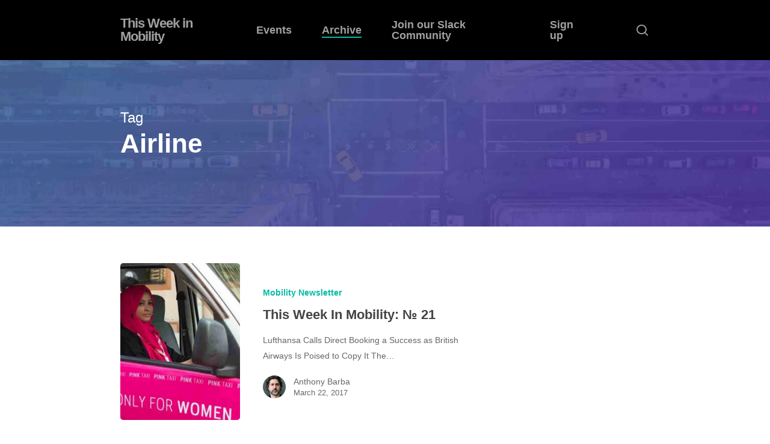

--- FILE ---
content_type: text/css
request_url: https://thisweekinmobility.com/wp-content/litespeed/ucss/e8595b886d508802b41a3e43e69f0865.css?ver=6da20
body_size: 8493
content:
@keyframes crossLeftClose{to{transform:translateY(22px) translateX(22px) rotate(-45deg)}}@keyframes crossRightClose{to{transform:translateY(22px) translateX(-22px) rotate(45deg)}}ul{box-sizing:border-box}:root{--wp-block-synced-color:#7a00df;--wp-block-synced-color--rgb:122,0,223;--wp-bound-block-color:var(--wp-block-synced-color);--wp-editor-canvas-background:#ddd;--wp-admin-theme-color:#007cba;--wp-admin-theme-color--rgb:0,124,186;--wp-admin-theme-color-darker-10:#006ba1;--wp-admin-theme-color-darker-10--rgb:0,107,160.5;--wp-admin-theme-color-darker-20:#005a87;--wp-admin-theme-color-darker-20--rgb:0,90,135;--wp-admin-border-width-focus:2px}@media (min-resolution:192dpi){:root{--wp-admin-border-width-focus:1.5px}}:root{--wp--preset--font-size--normal:16px;--wp--preset--font-size--huge:42px}.screen-reader-text{border:0;clip-path:inset(50%);height:1px;margin:-1px;overflow:hidden;padding:0;position:absolute;width:1px;word-wrap:normal!important}.screen-reader-text:focus{background-color:#ddd;clip-path:none;color:#444;display:block;font-size:1em;height:auto;left:5px;line-height:normal;padding:15px 23px 14px;text-decoration:none;top:5px;width:auto;z-index:100000}@font-face{font-display:swap;font-family:"FontAwesome";src:url(/wp-content/themes/salient/css/fonts/fontawesome-webfont.eot?v=4.2);src:url(/wp-content/themes/salient/css/fonts/fontawesome-webfont.eot?#iefix&v=4.2)format("embedded-opentype"),url(/wp-content/themes/salient/css/fonts/fontawesome-webfont.svg#fontawesomeregular?v=4.2)format("svg"),url(/wp-content/themes/salient/css/fonts/fontawesome-webfont.woff?v=4.2)format("woff"),url(/wp-content/themes/salient/css/fonts/fontawesome-webfont.ttf?v=4.2)format("truetype");font-weight:400;font-display:block;font-style:normal}[class*=" icon-"],i[class*=fa-]{font-family:FontAwesome;font-weight:400;font-style:normal;text-decoration:inherit;-webkit-font-smoothing:antialiased;*margin-right:.3em}[class*=" icon-"]:before,[class^=icon-]:before{text-decoration:inherit;speak:none}[class*=" icon-"],[class^=icon-]{display:inline;width:auto;height:auto;line-height:normal;vertical-align:baseline;background-image:none;background-position:0 0;background-repeat:repeat;margin-top:0}.fa{display:inline-block;font:14px/1 FontAwesome;font-size:inherit;text-rendering:auto;-webkit-font-smoothing:antialiased;-moz-osx-font-smoothing:grayscale}.fa-angle-up:before{content:""}.col{display:block;width:100%}@media (min-width:691px){.col{margin-right:2%}}.col:last-child{margin-right:0}.col.col_last{margin-right:0}a,article,body,div,form,header,html,i,img,li,nav,p,span{margin:0;padding:0;border:0;font:inherit;vertical-align:baseline}h1,h3,ul{padding:0;border:0;font:inherit;vertical-align:baseline}body,html{max-width:100%}html{overflow-y:scroll;overflow-x:hidden}body{overflow:hidden;background:#fff;color:#676767;position:relative;font-size:14px;-webkit-font-smoothing:antialiased;font-family:"Open Sans",Helvetica,sans-serif;line-height:26px}ul{list-style:none;margin:0 0 30px 30px}input[type=text]::-ms-clear{display:none}article,header,nav{display:block}*{-webkit-box-sizing:border-box;-moz-box-sizing:border-box;box-sizing:border-box}:root{--scroll-bar-w:-2px}.container,.row{position:relative}.container{margin:0 auto;max-width:880px}.row{padding-bottom:24px}.main-content>.row,header .row{margin-left:0;margin-right:0}.col:after,.row:after{content:"";display:block;height:0;clear:both;visibility:hidden}@media (min-width:691px){.span_3{width:23.5%}.span_5{width:40.5%}.span_6{width:49%}.span_7{width:57.5%}.span_9{width:74.5%}.span_12{width:100%}}body:not(.nectar-no-flex-height){display:flex;flex-direction:column;min-height:100vh}body:not(.nectar-no-flex-height) #ajax-content-wrap,body:not(.nectar-no-flex-height) .ocm-effect-wrap,body:not(.nectar-no-flex-height) .ocm-effect-wrap-inner{display:flex;flex-direction:column;flex-grow:1}body:not(.nectar-no-flex-height) .container-wrap{flex-grow:1}p{-webkit-font-smoothing:antialiased;padding-bottom:1.5em}.nectar-skip-to-content:not(:focus),.screen-reader-text{border:0;clip:rect(1px,1px,1px,1px);clip-path:inset(50%);height:1px;margin:-1px;overflow:hidden;padding:0;position:absolute!important;width:1px;word-wrap:normal!important}@media only screen and (min-width:1000px){.nectar-mobile-only{display:none}}@media only screen and (max-width:999px){.nectar-mobile-only.mobile-header{display:inline-block}}.nectar-mobile-only.mobile-header .inner{display:flex}#header-outer .screen-reader-text{height:1px}.container-wrap{position:relative;z-index:10;margin-top:0;padding-top:40px;padding-bottom:40px}.subheader{color:#6f6f6f;margin-bottom:15px}a{color:#3555ff;text-decoration:none;transition:color .3s}a:hover{color:inherit}h1,h3{font-size:54px;line-height:62px;margin:0 0 7px;color:#444;letter-spacing:0;-webkit-font-smoothing:antialiased;font-weight:600}h3{font-size:22px;line-height:34px}.container .row:last-child,.row .col p:last-child{padding-bottom:0}ul li{list-style:disc;list-style-position:outside}#footer-outer ul,#header-outer nav>ul,#slide-out-widget-area ul{margin:0}#header-outer ul li,#slide-out-widget-area ul li{list-style:none}.main-content img,.row .col img{max-width:100%;height:auto}.row .col h3{margin-bottom:8px}.row .col img{margin-bottom:15px}body[data-bg-header=true] .container-wrap{padding-bottom:40px;margin-top:0!important;padding-top:0!important}#header-outer{width:100%;top:0;left:0;position:fixed;padding:28px 0 0;z-index:9999;overflow:visible}#top #logo{width:auto;max-width:none;line-height:22px;font-size:22px;letter-spacing:-1px;font-weight:600;align-self:center}#top #logo:focus,#top #logo:hover{color:#000}#top{position:relative;z-index:9998;width:100%}#top .container .row{padding-bottom:0}#top nav>ul{overflow:visible;transition:padding .8s ease,margin .25s ease;min-height:1px;line-height:1px}body:not(.ascend) #top nav>.buttons{margin-left:15px}#top nav>.buttons{transition:padding .8s ease}#header-outer #top nav>.buttons{right:0;height:100%;overflow:hidden}#top nav ul li{float:right}#top nav>ul>li{float:left}#top nav>ul>li>a{padding:0 10px;display:block;color:#676767;transition:color .2s ease}#header-outer:not([data-format=centered-menu-under-logo]):not([data-format=centered-menu-bottom-bar]) #top nav>ul>li[class*=button_]>a:before{-webkit-transform:translateY(-50%);transform:translateY(-50%);top:50%}#top nav>ul>li[class*=button_bordered]>a:before{border:2px solid #fff;display:block;position:absolute;left:0;padding-bottom:10px;-webkit-transform:translateY(-7px);transform:translateY(-7px);width:100%;content:" ";z-index:-1;box-sizing:border-box;transition:border-color .2s ease;border-color:rgb(0 0 0/.4);height:40px}#header-outer[data-lhe=animated_underline] #top nav>ul>li[class*=button_bordered]>a,#top nav>ul>li[class*=button_bordered]>a{padding-left:20px;padding-right:20px}#header-outer[data-lhe=animated_underline] #top nav>ul>li>a{padding-left:0;padding-right:0}.sf-menu{float:left}.sf-menu:not(.buttons) a:focus{outline:0}.sf-menu,.sf-menu *{list-style:none outside none;margin:0;padding:0;z-index:10}.sf-menu{line-height:1}.sf-menu .menu-item a{outline:0}.sf-menu li{float:left;outline:0;line-height:0;font-size:12px}.col,.sf-menu a,.sf-menu li{position:relative}.sf-menu a{display:block;text-decoration:none}#top .span_9{position:static}@media only screen and (min-width:1000px){#header-outer:not([data-format=left-header]){padding-top:0}#header-outer:not([data-format=left-header]) #top>.container>.row,#header-outer:not([data-format=left-header]) #top>.container>.row nav,#header-outer:not([data-format=left-header]) #top>.container>.row nav>ul,#header-outer:not([data-format=left-header]) #top>.container>.row nav>ul>li{display:-webkit-flex;display:-ms-flexbox;display:flex}#header-outer:not([data-format=left-header]) #top .span_3,#header-outer:not([data-format=left-header]) #top .span_9{display:-webkit-flex;display:-ms-flexbox;display:flex;float:none;width:auto}#header-outer[data-format=default] #top .span_9{margin-left:auto}#header-outer:not([data-format=left-header]) #top nav>.buttons{overflow:visible;height:auto}#header-outer:not([data-format=left-header]) #top nav>ul>li{-webkit-align-items:center;align-items:center}#header-outer:not([data-format=left-header]) #top nav>ul{float:none;display:inline-block;vertical-align:middle}}@media only screen and (max-width:999px){#top .col.span_9{text-align:right;line-height:0}#header-outer .mobile-search .icon-salient-search,#top .span_9>.slide-out-widget-area-toggle>div{position:relative;display:block;top:50%;font-size:18px;-webkit-transform:translateY(-50%);transform:translateY(-50%);background-color:#fff0}#top .mobile-search,#top .span_9>.slide-out-widget-area-toggle{position:relative;width:auto;top:auto;right:auto;margin-bottom:0;margin-top:0;display:inline-block;vertical-align:middle;line-height:0;height:100%;-webkit-transform:none;transform:none}body[data-slide-out-widget-area-style=slide-out-from-right] .slide_out_area_close:before,body[data-slide-out-widget-area-style=slide-out-from-right].material a.slide_out_area_close:before{background-color:rgb(0 0 0/.06)}#top .mobile-search{padding:0 10px}#top .span_9>.slide-out-widget-area-toggle{padding:0 0 0 10px}}#top nav .buttons li{line-height:12px;position:relative}#top nav ul #search-btn a{padding:0;width:24px;text-align:center;display:block;background-position:right top;background-repeat:no-repeat;box-sizing:content-box}#top nav ul #search-btn a span{top:0;background-color:#fff0;font-size:18px;color:rgb(0 0 0/.48)}#top .mobile-search{text-align:right}#top .mobile-search,#top .span_9>.slide-out-widget-area-toggle{display:none;z-index:10000}.mobile-search .icon-salient-search{background-color:#fff0;color:#a9a9a9;line-height:34px;font-size:18px;width:18px;transition:color .3s ease;-webkit-transition:color .3s ease}.material .mobile-search .icon-salient-search{color:#a9a9a9}#header-outer .row .col.span_3,#header-outer .row .col.span_9{width:auto}#footer-outer #copyright .col ul,#header-outer .row .col.span_9{float:right}#page-header-bg .container{z-index:100}.col{float:left}i[class*=fa-]{display:inline-block;word-spacing:1px;position:relative;text-align:center;top:-2px;vertical-align:middle;max-width:100%}body[data-bg-header=true].archive .container-wrap{padding-top:4.1em!important}#page-header-bg,#page-header-wrap{height:60px;overflow:hidden;position:relative;-webkit-font-smoothing:antialiased}body.material #page-header-wrap{margin-top:0}#page-header-bg{width:100%;color:#fff;display:block!important;z-index:2}.page-header-bg-image{position:absolute;width:100%;height:100%;top:0;left:0;z-index:9;background-repeat:no-repeat;background-position:top center;background-size:cover}#page-header-bg[data-bg-pos=center] .page-header-bg-image{background-position:center center}#page-header-bg[data-alignment-v=middle] .container,#page-header-bg[data-alignment-v=middle] .row{height:100%}#page-header-bg .span_6{width:100%}.archive .page-header-bg-image:after{background-color:rgb(25 25 25/.35);position:absolute;top:0;left:0;height:100%;width:100%;content:" ";z-index:1;display:block}#page-header-bg .row{z-index:100;position:relative}body #page-header-bg .row,html:not(.js) #page-header-bg .row{visibility:visible}#page-header-bg h1{font-weight:600;font-size:44px;line-height:54px;margin-bottom:8px;display:block;color:#fff;z-index:101}#page-header-bg span,body #footer-outer #copyright p,body[data-header-color=dark] #header-outer #search-outer #search #close a span{color:#fff}#page-header-bg .subheader{font-size:28px;line-height:1.3;color:#fff!important;font-weight:300}#page-header-bg .span_6{top:50%;transform:translateY(-50%)}.post-area.featured_img_left .post .post-content{padding-left:0!important}.posts-container article .inner-wrap.animated{opacity:0;transition:opacity .5s ease-out}.post-area:not(.masonry) .posts-container[data-load-animation=none] article .inner-wrap.animated{opacity:1}.posts-container article .inner-wrap{height:100%}.post-area{padding-right:30px;margin-top:4px}.post-header{margin-bottom:12px;color:#888}.post .post-header a,.post-area.featured_img_left .article-content-wrap .post-content-wrap .post-header,.post-area.featured_img_left .grav-wrap a{color:inherit}.post .post-content{position:relative;min-height:98px}.post-content{padding-left:95px}.post h3.title{margin-bottom:4px}#slide-out-widget-area,#slide-out-widget-area .inner .off-canvas-menu-container.mobile-only .menu.secondary-header-items{display:none}#slide-out-widget-area.slide-out-from-right{position:fixed;transform:translate(301px,0);-webkit-transform:translate(301px,0);top:0;right:0;width:300px;height:100%;padding:33px}#slide-out-widget-area-bg{-webkit-backface-visibility:hidden;background-color:rgb(0 0 0/.8);position:fixed;height:1px;width:1px;opacity:0;left:0;top:0;z-index:9996}body .lines-button{line-height:0;font-size:0}.lines-button{transition:.3s;cursor:pointer;top:9px;position:relative;user-select:none;display:block}.lines-button:hover{opacity:1}.lines{background-color:#ecf0f1;position:relative}.lines,.lines:after{width:1.4rem}.lines,.lines:after,.lines:before{display:block;height:3px;transition:.3s}.lines:after,.lines:before{background:#ecf0f1;position:absolute;left:0;content:"";transform-origin:.142rem center}@media only screen and (min-width:1000px){.slide-out-widget-area-toggle a{transform:translateZ(0)}}.slide-out-widget-area-toggle .lines-button:after{background-color:rgb(0 0 0/.4);display:inline-block;width:1.4rem;height:2px;transition:transform .45s ease,opacity .2s ease,background-color .2s ease;position:absolute;left:0;top:0;content:"";transform:scale(1,1)}.slide-out-widget-area-toggle.mobile-icon .lines-button.x2 .lines:after,.slide-out-widget-area-toggle.mobile-icon .lines-button.x2 .lines:before,.slide-out-widget-area-toggle.mobile-icon .lines-button:after{background-color:#999}body #header-outer .lines-button{top:9px}.slide-out-widget-area-toggle.mobile-icon .lines-button:after{top:0!important;height:2px!important;width:22px!important}.slide-out-widget-area-toggle.mobile-icon .lines{background-color:#fff0}.slide-out-widget-area-toggle.mobile-icon .lines:after,.slide-out-widget-area-toggle.mobile-icon .lines:before{height:2px!important;width:22px!important}.slide-out-widget-area-toggle a>span{transition:transform .33s .3s ease-in;transform-origin:center;display:block;height:21px}.slide-out-widget-area-toggle.mobile-icon a>span{height:20px}input[type=text]{padding:10px;width:100%;font-size:14px;font-family:inherit;line-height:24px;color:#555;background-color:#f1f1f1;transition:all .2s ease}input:focus{outline:0}button[type=submit]{background-color:#333;padding:7px 11px;border:0;color:#fff;cursor:pointer;transition:all .45s cubic-bezier(.25,1,.33,1);width:auto;font-family:"Open Sans";font-weight:600;font-size:14px;border-radius:2px}body[data-header-color=dark] #header-space,button[type=submit]:hover{background-color:#000}@font-face{font-display:swap;font-family:icomoon;src:url(/wp-content/themes/salient/css/fonts/icomoon.eot?v=1.6);src:url(/wp-content/themes/salient/css/fonts/icomoon.eot?#iefix&v=1.6)format("embedded-opentype"),url(/wp-content/themes/salient/css/fonts/icomoon.woff?v=1.6)format("woff"),url(/wp-content/themes/salient/css/fonts/icomoon.ttf?v=1.6)format("truetype"),url(/wp-content/themes/salient/css/fonts/icomoon.svg#icomoon?v=1.6)format("svg");font-weight:400;font-display:block;font-style:normal}.fa.fa-angle-up,.icon-salient-search{font-family:icomoon!important;speak:none;font-style:normal;font-weight:400;font-variant:normal;text-transform:none;line-height:1;-webkit-font-smoothing:antialiased}body .fa.fa-angle-up:before{content:""}body .lines,body .lines:after,body .lines:before{height:2px}.icon-salient-search:before{content:""}.post-area.featured_img_left .post-featured-img-wrap{background-color:rgb(0 0 0/.25)}.post-area.featured_img_left article .grav-wrap img{border-radius:50%;width:38px;height:38px;margin-bottom:0;margin-right:13px;vertical-align:middle;display:inline-block;transition:all .4s cubic-bezier(.2,1,.2,1)}.post-area.featured_img_left article .grav-wrap .text a{display:block;font-size:14px;line-height:20px}.post-area.featured_img_left article .meta-category a{font-size:14px;line-height:19px;position:relative;display:inline-block;font-weight:600;margin:0 10px 10px 0}.post-area.featured_img_left .meta-category a:before{width:100%;position:absolute;bottom:-3px;left:0;content:"";-webkit-transform:scaleX(0);transform:scaleX(0);-webkit-transform-origin:left;transform-origin:left;-webkit-transition:transform .3s cubic-bezier(.25,0,.4,1);transition:transform .3s cubic-bezier(.25,0,.4,1)}.post-area.featured_img_left .meta-category a:focus:before,.post-area.featured_img_left .meta-category a:hover:before{-webkit-transform:scaleX(1);transform:scaleX(1)}.post-area.featured_img_left article .grav-wrap .text span{font-size:13px;line-height:18px}.post-area.featured_img_left article .grav-wrap .text{vertical-align:middle;display:inline-block;line-height:0}.post-area.featured_img_left .grav-wrap a:hover img{box-shadow:0 7px 20px rgb(0 0 0/.19)}.post-area.featured_img_left h3 a,.post-area.featured_img_left h3 a:hover{color:inherit!important}.post-area.featured_img_left .post-content-wrap .grav-wrap,.post-area.featured_img_left .post-content-wrap .meta-category{z-index:150;position:relative}.post-area.featured_img_left article{margin-bottom:6%}.post-area.featured_img_left .article-content-wrap .post-featured-img-wrap{width:33%;position:relative;border-radius:5px}.post-area.featured_img_left .article-content-wrap .post-featured-img-wrap:before{transition:opacity .7s cubic-bezier(.2,1,.22,1);-webkit-transition:opacity .7s cubic-bezier(.2,1,.22,1);display:block;position:absolute;left:0;top:0;width:100%;height:100%;content:"";opacity:0;transform:scale(.96);box-shadow:0 30px 60px rgb(0 0 0/.17);border-radius:5px}.post-area.featured_img_left .article-content-wrap .post-featured-img{border-radius:5px;overflow:hidden}.post-area.featured_img_left article .article-content-wrap .post-featured-img-wrap{transition:transform .7s cubic-bezier(.2,1,.22,1);-webkit-transition:transform .7s cubic-bezier(.2,1,.22,1)}.post-area.featured_img_left .article-content-wrap .post-featured-img-wrap a,.post-area.featured_img_left .article-content-wrap .post-featured-img-wrap a span,.post-area.featured_img_left .article-content-wrap .post-featured-img-wrap a span img,.post-area.featured_img_left .entire-meta-link{display:block;width:100%;height:100%;position:absolute;left:0;top:0}.post-area.featured_img_left .article-content-wrap .post-featured-img-wrap a span img{object-fit:cover}.post-area.featured_img_left .article-content-wrap .post-content-wrap{width:66.6%;position:relative;border-radius:0 5px 5px 0;overflow:hidden;padding:6%0 6% 6%}.post-area.featured_img_left .post:hover .post-featured-img-wrap:before{opacity:1}.post-area.featured_img_left article:hover .article-content-wrap .post-featured-img-wrap{-webkit-transform:translateY(-4px);transform:translateY(-4px)}.post-area.featured_img_left .post-content-wrap .grav-wrap{margin-top:20px}.post-area.featured_img_left .article-content-wrap .post-featured-img{background-size:cover;background-position:center}.post-area.featured_img_left .post .post-featured-img{margin-bottom:0;backface-visibility:hidden;-webkit-backface-visibility:hidden;transition:all .7s cubic-bezier(.2,1,.22,1)}.post-area.featured_img_left .entire-meta-link{z-index:101}@media only screen and (min-width:1000px){.post-area.featured_img_left .article-content-wrap .post-content-wrap{left:33.3%}.post-area.featured_img_left .article-content-wrap .post-featured-img-wrap{height:100%;position:absolute;left:0;top:0}}@media only screen and (max-width:999px){.post-area.featured_img_left .article-content-wrap{display:-webkit-flex;display:-ms-flexbox;display:flex}}@media only screen and (max-width:690px){.post-area.featured_img_left .article-content-wrap{display:block}.post-area.featured_img_left .article-content-wrap .post-content-wrap,.post-area.featured_img_left .article-content-wrap .post-featured-img-wrap{width:100%}.post-area.featured_img_left .article-content-wrap .post-content-wrap{padding:35px 0 55px;overflow:visible}.post-area.featured_img_left .article-content-wrap .post-featured-img-wrap{height:200px;border-radius:5px 5px 0}}:root{--mobile-container-width:88%}@media only screen and (min-width:1300px){.container{max-width:1100px}}@media only screen and (min-width:1000px) and (max-width:1300px){#page-header-bg .span_6 .subheader{font-size:24px}#top nav>ul>li>a{padding-left:8px}}@media only screen and (min-width:691px) and (max-width:999px){.span_12,.span_3,.span_5,.span_6,.span_7,.span_9{width:100%;margin-left:0}.col{margin-bottom:25px}#header-outer .col{margin-bottom:0;margin-right:0}#ajax-content-wrap .post-area{padding-right:0}#page-header-bg .span_6 h1{font-size:32px;line-height:38px}#page-header-bg .span_6{top:auto!important;float:none}}@media only screen and (max-width:690px){.col{margin-bottom:25px}#header-outer .col,.post-area{margin-bottom:0}#ajax-content-wrap .container .post .post-content{padding-left:0}.container .post-header{font-size:12px}#page-header-bg .span_6{margin-bottom:15px;top:auto!important;float:none}.posts-container[data-load-animation=none] article .inner-wrap.animated{opacity:1}#page-header-bg .span_6 h1{font-size:24px;line-height:30px;margin-bottom:4px}}@media only screen and (min-width:1px) and (max-width:999px){.container{max-width:var(--mobile-container-width)}#to-top:not(.mobile-enabled){display:none}#page-header-bg .span_6{display:block!important}#header-outer[data-has-menu=true] #top .span_3,#header-outer[data-has-menu=true][data-mobile-fixed="1"] #top .span_3{text-align:left}#header-outer[data-mobile-fixed="1"]{position:fixed!important}.container-wrap{z-index:11}body #header-outer{margin-bottom:0;padding:12px 0;position:relative}#slide-out-widget-area{top:0!important}#header-outer #logo{top:0;left:0}#header-space{display:none}#header-space[data-header-mobile-fixed="1"]{display:block}#top .mobile-search,#top .span_9>.slide-out-widget-area-toggle{display:inline-block}#top .col.span_3{left:0;top:0;z-index:100;width:100%;position:relative}#header-outer #top .col.span_3{line-height:0}#header-outer #top .col.span_3 #logo{vertical-align:middle}#top .col.span_9{margin-left:0;margin-bottom:0;float:none;display:flex;align-items:center;min-height:0;width:auto!important;position:absolute!important;right:0;top:0;z-index:2000;height:100%}body:not(.single-post) #page-header-bg:not(.fullscreen-header) .span_6,body[data-slide-out-widget-area=true] #top #logo{-webkit-transform:none!important;transform:none!important}body[data-slide-out-widget-area=true] #top .span_3{text-align:center}#header-outer .slide-out-widget-area-toggle .lines,#header-outer .slide-out-widget-area-toggle .lines-button,#header-outer .slide-out-widget-area-toggle .lines:after,#header-outer .slide-out-widget-area-toggle .lines:before{width:22px}#header-outer .slide-out-widget-area-toggle.mobile-icon .lines:after{top:-6px}body #header-outer .slide-out-widget-area-toggle.mobile-icon .lines:before{top:6px}#header-outer[data-mobile-fixed="1"] #top #logo,body[data-slide-out-widget-area=true] #top #logo{display:inline-block}body[data-slide-out-widget-area=true] #top .col.span_3{width:100%}body #slide-out-widget-area:not(.slide-out-from-right-hover) .slide_out_area_close{display:block}#header-outer #top nav>ul{width:auto;padding:15px 0 25px;margin:0 auto;z-index:100000;position:relative}#top nav>ul li{display:block;width:auto;margin-left:0}#ajax-content-wrap .post-area{padding-right:0;margin-bottom:0}#header-outer #top nav{display:none!important}#page-header-bg,#page-header-wrap{transition:none!important;-webkit-transition:none!important}.main-content>div{padding-bottom:0}body #page-header-bg:not(.fullscreen-header) .row,body:not(.single-post) #page-header-bg:not(.fullscreen-header) .span_6{top:0!important}body:not(.single-post) #page-header-bg:not(.fullscreen-header){padding-top:10%;padding-bottom:10%}body:not(.single-post) #page-header-bg:not(.fullscreen-header) .span_6{min-height:40px;position:relative!important}#header-outer:not([data-permanent-transparent="1"]),#page-header-wrap,#top,body:not(.single-post) #page-header-bg:not(.fullscreen-header){height:auto!important}#page-header-wrap{margin-top:0;overflow:visible}#page-header-bg .span_6{opacity:1!important}#page-header-bg[data-parallax="0"]{margin-top:-1px}}@media screen and (max-width:782px){body{position:static}}@media only screen and (min-width:481px) and (max-width:1025px) and (orientation:landscape){#header-outer[data-lhe=animated_underline] #top nav>ul>li:not([class*=button_])>a:hover .menu-title-text:after{display:none}#to-top{display:none}#page-header-bg .span_6{display:block!important;opacity:1!important}}.ocm-effect-wrap{background-color:#fff}@media only screen and (min-width:1000px){body #footer-outer .row{padding:75px 0}}body[data-header-resize="1"] .container-wrap{margin-top:0;padding-top:40px}body[data-header-resize="1"] #page-header-wrap{margin-top:0}body.material #header-outer[data-header-resize="1"]:not([data-format=left-header]):not(.scrolled-down):not(.small-nav){box-shadow:none}#top .slide-out-widget-area-toggle a span{overflow:hidden;width:22px}#top .slide-out-widget-area-toggle a>span{position:relative}#top .slide-out-widget-area-toggle a .lines-button:after{transition:transform .65s cubic-bezier(.3,1,.3,1) 40ms,background-color .2s ease,opacity .2s ease!important}body .slide-out-widget-area-toggle a:hover .lines:before{transition:transform .65s cubic-bezier(.3,1,.3,1) 80ms,background-color .2s ease,opacity .2s ease!important}body .lines:before,body .slide-out-widget-area-toggle a:hover .lines:after{transition:transform .65s cubic-bezier(.3,1,.3,1) 0s,background-color .2s ease,opacity .2s ease!important}body .lines:after{transition:transform .65s cubic-bezier(.3,1,.3,1) 80ms,background-color .2s ease,opacity .2s ease!important}@media only screen and (min-width:1000px){body #top .slide-out-widget-area-toggle a:hover .lines-button:after,body #top .slide-out-widget-area-toggle a:hover .lines:after,body #top .slide-out-widget-area-toggle a:hover .lines:before{transform:translateX(30px)}}body.material #header-outer:not([data-format=left-header]) #top nav>.buttons>li{margin:0 14px}body.material #header-outer #top nav>.buttons>li:last-child{margin-right:0!important}body.material #header-outer #top nav>.buttons>li:first-child{margin-left:0}body.material #top nav ul #search-btn>div{padding-left:0;border-left:none!important}#top nav ul #search-btn a,#top nav ul #search-btn a span{height:21px;line-height:21px}body #search-outer #search #close a span,body.material #top nav ul #search-btn a span{font-size:20px}body.material #header-outer:not([data-format=left-header]) #top nav>.buttons{margin-left:30px}.material #top nav>.buttons{padding-right:0!important}body[data-full-width-header=false] #slide-out-widget-area .slide_out_area_close,body[data-slide-out-widget-area-style=slide-out-from-right] .slide-out-widget-area-toggle{z-index:100}body #footer-outer #copyright{font-size:14px;border:0;background-color:#1f1f1f}#footer-outer[data-using-widget-area=false] #copyright{border:0}body[data-header-color=dark] #header-outer #search-outer input[type=text]{color:#fff!important}#to-top{border-radius:0!important;box-shadow:none}#header-outer header{transition:all .2s}body[data-header-color=dark] #ajax-content-wrap:after{background-color:rgb(255 255 255/.55)}#ajax-content-wrap:after{background-color:rgb(0 0 0/.45);content:"";position:fixed;opacity:0;left:0;top:0;width:100%;height:100%;z-index:1000;pointer-events:none;transform:translateZ(0);backface-visibility:hidden;transition:opacity .7s cubic-bezier(.15,.2,.1,1)}@media all and (-ms-high-contrast:none),(-ms-high-contrast:active){#ajax-content-wrap:after{display:none}}#slide-out-widget-area .mobile-only .menu.secondary-header-items{margin-top:25px}#header-outer .mobile-search .icon-salient-search{background-color:transparent!important;vertical-align:middle;font-size:18px;transition:color .3s ease}body #header-outer[data-lhe=animated_underline] #top nav>ul>li:not([class*=button_])>a .menu-title-text:after{transform-origin:0 0;transition:transform .35s cubic-bezier(.52,.01,.16,1);bottom:-3px}#header-outer[data-lhe=animated_underline] #top nav>ul>li:not([class*=button_])>a .menu-title-text:after{transition:transform .35s cubic-bezier(.52,.01,.16,1),border-color .35s cubic-bezier(.52,.01,.16,1)}#search-outer #search #close a:before,.slide_out_area_close:before{position:absolute;top:50%;left:50%;display:block;border-radius:50%;background-color:rgb(0 0 0/.05);content:"";transform:scale(1) translateZ(0);transition:all .45s cubic-bezier(.15,.2,.1,1);width:42px;height:42px;margin:-21px 0 0-21px}.slide_out_area_close:before{width:46px;height:46px;margin:-23px 0 0-23px}body[data-is].material #search-outer #search #close a:hover:not(:focus):before,body[data-is].material .slide_out_area_close:hover:not(:focus):before{transform:scale(1.2) translateZ(0)}@media only screen and (min-width:1000px){.post-area.span_9{padding-right:0;margin-right:4%;width:68.5%}#sidebar.span_3{width:27.5%;backface-visibility:hidden}}#slide-out-widget-area.slide-out-from-right{min-width:360px;padding-left:60px;padding-right:60px;z-index:5;overflow:hidden;transform:none}#ajax-content-wrap #slide-out-widget-area.slide-out-from-right{z-index:-1}#search-outer #search #close a:before,.slide_out_area_close:before{transform:scale(0)}#search-outer .close-wrap,.slide_out_area_close .close-wrap{-webkit-font-smoothing:subpixel-antialiased;transform-style:preserve-3d;position:absolute;top:50%;left:50%;transform:translateX(-50%) translateY(-50%) translateZ(0);transition:margin .2s ease,transform .2s ease 1s,opacity .3s ease;width:20px;height:20px;display:block;overflow:hidden}#search-outer:not(.material-open) .close-line1,.slide_out_area_close .close-line1{-webkit-transform:translateY(0) translateX(0) rotate(-45deg);transform:translateY(0) translateX(0) rotate(-45deg);animation-name:crossLeftClose;animation-delay:0s;animation-duration:.15s}#search-outer:not(.material-open) .close-line2,.slide_out_area_close .close-line2{-webkit-transform:translateY(0) translateX(0) rotate(45deg);transform:translateY(0) translateX(0) rotate(45deg);-webkit-animation-name:crossRightClose;animation-name:crossRightClose;-webkit-animation-delay:.06s;animation-delay:.06s;-webkit-animation-duration:.15s;animation-duration:.15s}#search-outer .close-line,.slide_out_area_close .close-line{animation-duration:.4s;animation-timing-function:cubic-bezier(.52,.01,.16,1);animation-fill-mode:forwards}#search-outer .close-wrap .close-line,.slide_out_area_close .close-wrap .close-line{height:100%;width:2px;background:#fff;backface-visibility:hidden;position:absolute;border-radius:5px;left:9px;transition:opacity .2s ease,background-color .2s ease}#search-outer .close-wrap .close-line{background-color:#000}#slide-out-widget-area[class*=slide-out-from-right] .off-canvas-menu-container{position:relative;top:auto}#slide-out-widget-area[class*=slide-out-from-right] .inner-wrap>.inner{height:auto}#slide-out-widget-area[class*=slide-out-from-right] .bottom-meta-wrap,#slide-out-widget-area[class*=slide-out-from-right] .off-canvas-menu-container{display:inline-block}#slide-out-widget-area[class*=slide-out-from-right] .off-canvas-menu-container{min-width:190px}@media only screen and (min-width:1000px){#slide-out-widget-area[class*=slide-out-from-right] .off-canvas-menu-container.mobile-only{display:none}}#slide-out-widget-area[class*=slide-out-from-right] .inner-wrap{margin:auto 0;position:relative}#slide-out-widget-area[class*=slide-out-from-right]{display:-webkit-box;display:-webkit-flex;display:flex}#slide-out-widget-area.slide-out-from-right,#slide-out-widget-area.slide-out-from-right:not(.fullscreen-alt):not(.fullscreen){background-color:transparent!important}#slide-out-widget-area[class*=slide-out-from-right] .off-canvas-menu-container li a{font-size:22px;line-height:28px;font-family:"Open Sans";font-weight:400}#slide-out-widget-area-bg.slide-out-from-right{opacity:1;height:100%;width:100%;z-index:1;visibility:hidden}#ajax-content-wrap>#slide-out-widget-area-bg.slide-out-from-right{visibility:hidden}body[data-slide-out-widget-area-style=slide-out-from-right] #slide-out-widget-area.slide-out-from-right{-webkit-transform:none;transform:none}body[data-slide-out-widget-area-style=slide-out-from-right] .slide_out_area_close{position:absolute;right:50px;top:50px;z-index:8;display:block}#slide-out-widget-area.slide-out-from-right .inner-wrap,#slide-out-widget-area.slide-out-from-right .off-canvas-menu-container{width:100%}body:not(.material-ocm-open) #slide-out-widget-area.slide-out-from-right{visibility:hidden}@media only screen and (min-width:1000px){body[data-slide-out-widget-area-style=slide-out-from-right] .slide_out_area_close{opacity:0;transition:transform .8s cubic-bezier(.15,.2,.1,1);position:fixed;right:-100px;top:50%;transform:translateY(-50%) translateX(100%);z-index:10000}body[data-slide-out-widget-area-style=slide-out-from-right] .slide_out_area_close:before{background-color:#f91b39;box-shadow:0 16px 44px rgb(0 0 0/.3)}}body[data-slide-out-widget-area-style=slide-out-from-right] .ocm-effect-wrap{transition:transform .8s cubic-bezier(.15,.2,.1,1);transform-origin:center;position:relative;z-index:10}body:not(.nectar-no-flex-height) .ocm-effect-wrap-inner,body[data-slide-out-widget-area-style=slide-out-from-right]:not(.nectar-no-flex-height) .ocm-effect-wrap{height:auto!important}.slide-out-widget-area-toggle .lines-button.x2 .lines:after,.slide-out-widget-area-toggle .lines-button.x2 .lines:before{transition:transform .45s ease,background-color .2s ease,opacity .2s ease}.lines:after{top:-7px}.lines:before{top:7px;width:1rem}body #header-outer .icon-salient-search:before,body.material #header-outer .icon-salient-search:before{content:""}@media only screen and (max-width:450px){#slide-out-widget-area.slide-out-from-right{min-width:78vw;width:78vw;padding-left:50px;padding-right:50px;transition:transform .8s cubic-bezier(.15,.2,.1,1)}}@media only screen and (min-width:1000px){#slide-out-widget-area.slide-out-from-right{min-width:33.3vw;padding-left:4%;padding-right:4%}}body.material #slide-out-widget-area[class*=slide-out-from-right] .off-canvas-menu-container li{margin-bottom:12px;line-height:1.2}body.material #slide-out-widget-area.slide-out-from-right .off-canvas-menu-container li a{position:relative;display:inline-block}body.material #slide-out-widget-area.slide-out-from-right .off-canvas-menu-container>.menu>li a{opacity:1;transition:color .37s cubic-bezier(.52,.01,.16,1)}body.material #slide-out-widget-area[class*=slide-out-from-right] .off-canvas-menu-container li a:after{transform-origin:left;pointer-events:none;bottom:-2px;transition:transform .37s cubic-bezier(.52,.01,.16,1);border-color:#fff}input[type=text]{background-color:rgb(0 0 0/.04);border-radius:4px;border:2px solid #fff0}input[type=text]:focus{box-shadow:0 0 10px rgb(0 0 0/.11)}.post .post-header a:focus,.post .post-header a:hover,body a{color:#03bca3}#header-outer #top nav>ul>.button_bordered>a:hover,#top nav ul #search-btn a:hover span,.post-area.featured_img_left .meta-category a{color:#03bca3!important}#slide-out-widget-area,[class*=" icon-"],body.material #slide-out-widget-area-bg.slide-out-from-right{background-color:#03bca3}#to-top:hover,.post-area.featured_img_left .meta-category a:before,button[type=submit]:focus,button[type=submit]:hover{background-color:#03bca3!important}#header-outer[data-lhe=animated_underline] #top nav>ul>li>a .menu-title-text:after,.material #search-outer #search input[type=text],body.material input[type=text]:focus{border-color:#03bca3}#header-outer:not(.transparent) #top nav>ul>.button_bordered>a:hover:before{border-color:#03bca3!important}body[data-slide-out-widget-area-style=slide-out-from-right]:not([data-header-color=custom]).material .slide_out_area_close:before{background-color:#002937}:root{--nectar-accent-color:#03bca3;--nectar-extra-color-1:#002937;--nectar-extra-color-2:#2AC4EA;--nectar-extra-color-3:#002937;--nectar-bg-color:#ffffff}#page-header-wrap,.container-wrap,.material .ocm-effect-wrap,body{background-color:#fff}#footer-outer{background-color:#002937!important;color:#fff!important}body #slide-out-widget-area-bg{background-color:rgb(0 0 0/.8)}:root{--header-nav-height:78px}@media only screen and (max-width:999px){:root{--header-nav-height:48px}}@media only screen and (min-width:1000px){#header-outer #logo{margin-top:28px;margin-bottom:28px;position:relative}}#header-outer[data-lhe=animated_underline] #top nav>.sf-menu>li[class*=button_bordered]>a,#header-outer[data-lhe=animated_underline] #top nav>ul>li>a,#top nav>ul>li[class*=button_bordered]>a{margin-left:25px;margin-right:25px}body.material[data-header-format=default] #header-outer[data-has-buttons=yes]:not([data-format=left-header]) #top nav>.buttons{margin-left:50px}#header-space{height:78px}@media only screen and (max-width:999px){#header-space{height:48px}}#header-space,body #header-outer,body[data-header-color=dark] #header-outer,body[data-header-color=dark].material #header-outer #search-outer:before{background-color:#000}#header-outer,#search-outer{background-color:#000;-webkit-box-shadow:none;box-shadow:none}#search-outer{top:0;left:0;width:100%;height:100%;position:absolute;z-index:10000;overflow:visible;display:none;background-color:#fff}#search-outer input,#top #logo,#top nav ul #search-btn a span,#top nav ul li a,.nectar-mobile-only.mobile-header{color:#a0a0a0}@media only screen and (max-width:999px){#search-outer #search #close a:before,body.material #header-outer #search-outer #search #close a:before{height:28px;width:28px;margin:-14px 0 0-14px}.material #search-outer #search #close a span{font-size:13px;height:13px;line-height:13px;top:6px}#search-outer #search #close a span{font-size:16px;height:16px;line-height:16px}#search-outer #search #close a{height:14px;right:8px;top:9px}#search-outer #search #close,body.material #header-outer #search-outer #search #close{top:0;right:-5px}body.material #header-outer #search-outer #search #close a{right:8px;top:9px}}#search-box .search-box__button{opacity:0;position:absolute;top:50%;height:42px;margin-top:-3px;transform:translateY(-50%);right:55px;background-color:rgb(0 0 0/.05)!important;color:inherit;pointer-events:none;padding:5px 15px;border:0}@media only screen and (min-width:1000px){#search-box .search-box__button:focus{pointer-events:auto;outline:2px solid var(--nectar-accent-color);opacity:1}}#header-outer #search,#header-outer[data-lhe=animated_underline] li>a .menu-title-text,#search-box{position:relative}#search-outer .container{overflow:visible;width:100%}#search-outer #search input[type=text]{width:100%;color:#888;font-size:43px;line-height:43px;position:relative;padding:0;background-color:#fff0;border:0;-webkit-transition:none;transition:none;box-shadow:none;font-family:"Open Sans";font-weight:700;text-transform:uppercase;letter-spacing:1px}#search-outer>#search form{width:92%;float:left}#search-outer #search #close{list-style:none}#search-outer #search #close a{position:absolute;right:0;top:24px;display:block;width:24px;height:17px;line-height:22px;z-index:10}#search-outer #search #close a span:not(.close-line){color:#a0a0a0;font-size:18px;height:20px;line-height:19px;background-color:#fff0;transition:color .2s ease}#search-outer>#search #close a:hover span,body.material #search-outer #search #close a span{color:#000}@media only screen and (min-width:1px) and (max-width:999px){body.material #search-outer #search form input[type=text][name]{font-size:16px;line-height:40px;border-bottom-width:2px;padding-right:50px}body.material #search-outer{height:30vh;min-height:200px}body.material #search-outer .col{margin-bottom:0}}@media screen and (max-width:999px){body.material #header-outer #search-outer,body.material #search-outer{height:200px;transform:translate3d(0,-200px,0);-webkit-transform:translate3d(0,-200px,0)}#header-outer #search-outer #search #close,#header-outer #search-outer #search-box,#search-outer #search #close,#search-outer #search-box{-webkit-transform:translate3d(0,200px,0);transform:translate3d(0,200px,0)}}body.material #search-outer{background-color:#fff0;height:35vh;position:absolute;transform:translate3d(0,-35vh,0);-webkit-transform:translate3d(0,-35vh,0);z-index:2000!important;padding:0;top:-1px;min-height:225px;height:auto}body.material #search-outer #search .container{height:auto!important;float:none;width:100%}#header-outer #search-outer:before{transition:transform .8s cubic-bezier(.2,1,.3,1);position:absolute;left:0;top:0;height:100%;width:100%;display:block;background-color:#fff;-webkit-transform:scaleY(0);transform:scaleY(0);-webkit-transform-origin:top;transform-origin:top}.material #header-outer #search-outer:before{content:"";-webkit-transform:none;transform:none;backface-visibility:hidden;transition:transform .8s cubic-bezier(.2,1,.3,1)}.material #search-outer{display:block;overflow:hidden}#search-outer #search{max-width:1200px;position:relative;z-index:10;margin:0 auto;display:-webkit-flex;display:-ms-flexbox;display:flex;-webkit-align-items:center;-ms-align-items:center;-ms-flex-align:center;align-items:center}.material #header-outer #search-outer #search,.material #search-outer #search{padding:0}#search-outer #search #close,#search-outer #search-box,body.material #search-outer{transition:transform .8s cubic-bezier(.2,1,.3,1),opacity .8s cubic-bezier(.2,1,.3,1)}#search-outer #search #close,#search-outer #search-box{transform:translate3d(0,35vh,0);opacity:0}body #search-outer #search input[type=text]{height:auto!important;text-transform:none;color:#000;border-radius:0;border-bottom:2px solid #3452ff;font-size:60px}body.material #search-outer #search form input[type=text]{font-size:60px}@media only screen and (min-width:1000px){body #search-outer #search input[type=text]{height:90px!important}body.material #search-outer #search #search-box input[type=text]{line-height:90px}}body[data-header-color=dark] #header-outer #search-outer input::-webkit-input-placeholder{color:#fff;color:rgb(255 255 255/.5)}#header-outer #search-outer input::-moz-placeholder,#header-outer #search-outer input::-webkit-input-placeholder{color:#888}body.material #search-outer>#search form{width:100%;float:none}body[data-header-color=dark] #header-outer #search-outer input[type=text]{border-color:#fff}body[data-header-color=dark] #header-outer #search-outer #search .span_12 span{color:rgb(255 255 255/.6)}body[data-header-color=dark] #header-outer #search-outer input::-moz-placeholder{color:rgb(255 255 255/.5)}#search-outer #search #close{position:absolute;right:40px}body[data-ext-responsive=false].material #search-outer #search #close{right:0}body[data-ext-responsive=false].material #search-outer #search #close a{right:15px}body.material #search-outer #search input[type=text]{padding-right:70px}body.material #search-outer #search #close a{right:64px;top:16px}[data-header-color=dark] #search-outer #search #close a:before{background-color:rgb(255 255 255/.1)}#search-outer #search .span_12 span{display:block;color:rgb(0 0 0/.4);margin-top:15px}@media only screen and (max-width:999px){#search-outer #search .span_12 span{display:none}}.material #header-outer #search-outer:not(.material-open):before{transform:scaleY(0)}#search-outer:not(.material-open){pointer-events:none}body.material #header-outer:not([data-format=left-header]) #search-outer{transform:none;-webkit-transform:none}body.material #header-outer #search-outer{height:auto}#search-outer #search{overflow:hidden;-webkit-transition:transform .8s cubic-bezier(.2,1,.3,1);transition:transform .8s cubic-bezier(.2,1,.3,1);transform:translate3d(0,-225px,0);-webkit-transform:translate3d(0,-225px,0)}#search-outer #search #close,#search-outer #search-box{transform:translate3d(0,225px,0);-webkit-transform:translate3d(0,225px,0)}#search-outer #search{height:225px}@media screen and (max-width:999px){body.material #header-outer #search-outer{min-height:100px;height:auto;transform:none;-webkit-transform:none}#header-outer #search-outer #search #close,#header-outer #search-outer #search-box{transform:translate3d(0,100px,0);-webkit-transform:translate3d(0,100px,0)}#search-outer #search{height:100px;transform:translate3d(0,-100px,0);-webkit-transform:translate3d(0,-100px,0)}}@media only screen and (min-width:1000px){body.material #search-outer #search #search-box input[type=text]{font-size:48px;line-height:1;height:76px!important}#search-outer #search .span_12 form>span{position:absolute;bottom:-40px;left:0}#search-outer #search #close{top:50%;margin-top:-28px}}#header-outer[data-header-resize="1"] #logo{transition:margin .32s ease,color .32s ease}#header-outer[data-header-resize="1"]:not([data-transparent-header=true]) #logo{transition:margin .15s ease}body #header-outer .slide-out-widget-area-toggle.mobile-icon .lines:before{width:1rem!important}.nectar-skip-to-content:focus{position:fixed;left:6px;top:7px;height:auto;width:auto;display:block;font-size:14px;font-weight:600;padding:15px 23px 14px;background:#f1f1f1;color:#000;z-index:100000;line-height:normal;text-decoration:none;box-shadow:0 0 2px 2px rgb(0 0 0/.6)}#header-outer[data-lhe=animated_underline] nav>ul>li:not([class*=button_])>a .menu-title-text:after{-webkit-transition:-webkit-transform .3s ease-out,border-color .3s ease-out;transition:transform .3s ease-out,border-color .3s ease-out;position:absolute;display:block;bottom:-6px;left:0;width:100%;-ms-transform:scaleX(0);-webkit-transform:scaleX(0);transform:scaleX(0);border-top:2px solid #000;content:"";padding-bottom:inherit}#header-outer[data-lhe=animated_underline] #top nav>ul>li>a:hover .menu-title-text:after,#header-outer[data-lhe=animated_underline] .sf-menu .current_page_parent>a .menu-title-text:after{backface-visibility:hidden;-webkit-transform:scaleX(1);transform:scaleX(1)}#header-outer[data-lhe=animated_underline]:not([data-format=left-header]) nav>ul>li:not([class*=button_])>a .menu-title-text:after,body.material #slide-out-widget-area[class*=slide-out-from-right] .off-canvas-menu-container li a:after{border-top-width:2px}:root{--nectar-border-thickness:2px;--container-padding:.01px;--container-width:880px}.post-area.featured_img_left .meta-category a:before{height:2px}@media only screen and (min-width:1300px){:root{--container-width:1100px}}@media only screen and (max-width:690px){:root{--container-width:420px}}@media only screen and (max-width:479px){:root{--container-width:320px}}:root{--nectar-border-radius:0}#footer-outer #copyright{padding:20px 0;font-size:12px;background-color:#1c1c1c;color:#777}#footer-outer #copyright .container div:last-child{margin-bottom:0}#footer-outer #copyright p{line-height:22px;margin-top:3px}@media only screen and (min-width:691px) and (max-width:999px){#footer-outer #copyright .col{width:49%;margin-bottom:0}}@media only screen and (max-width:690px){body #footer-outer #copyright .col ul{float:left}}#to-top,#to-top i{width:29px;height:29px;text-align:center}#to-top{display:block;position:fixed;line-height:12px;right:17px;bottom:0;transform:translateY(105%);color:#fff;cursor:pointer;-webkit-border-radius:2px;z-index:9994;background-color:rgb(0 0 0/.25);background-repeat:no-repeat;background-position:center;transition:background-color .1s linear;-webkit-transition:background-color .1s linear}#to-top i{line-height:29px;font-size:14px;top:0;left:0;position:relative;z-index:10;background-color:#fff0}#to-top:hover{background-color:#000}.material button[type=submit],body{font-weight:400}@media only screen and (max-width:1300px) and (min-width:1000px){body{font-size:14px;line-height:26px}}@media only screen and (max-width:999px) and (min-width:691px){body{font-size:14px;line-height:26px}}@media only screen and (max-width:690px){body{font-size:14px;line-height:26px}}#top nav>ul>li>a,body.material #search-outer #search input[type=text]{font-size:18px;line-height:18px;font-weight:700}body #slide-out-widget-area .inner-wrap>.inner .off-canvas-menu-container li>a{font-size:40px;line-height:70px}#header-outer[data-lhe=animated_underline] #top nav>ul>li>a{transition:color .2s ease}#top nav ul #search-btn a span{-webkit-transition:color .2s ease;transition:color .2s ease}.lines-button.x2 .lines{transition:background .2s ease,opacity .2s ease}.lines-button.x2 .lines:after,.lines-button.x2 .lines:before{transform-origin:50% 50%;transition:top .4s .45s ease,transform .3s ease,background-color .2s ease,opacity .2s ease}.slide-out-widget-area-toggle .closed>span{transition:transform .33s 0s ease}.material #slide-out-widget-area[class*=slide-out-from-right] .off-canvas-menu-container li>a:after{-webkit-transition:-webkit-transform .3s ease-out,border-color .3s ease-out;transition:transform .3s ease-out,border-color .3s ease-out;position:absolute;display:block;bottom:-6px;left:0;width:100%;-webkit-transform:scaleX(0);transform:scaleX(0);border-top:2px solid #000;content:"";padding-bottom:inherit}body.material #slide-out-widget-area[class*=slide-out-from-right] .off-canvas-menu-container li a:hover:after,body.material #slide-out-widget-area[class=slide-out-from-right] .off-canvas-menu-container li a:focus:after{backface-visibility:hidden;-webkit-transform:scaleX(1);transform:scaleX(1)}#slide-out-widget-area .inner .off-canvas-menu-container li>a{font-size:20px;line-height:30px;font-family:"Open Sans";font-weight:700}#slide-out-widget-area.slide-out-from-right .inner .off-canvas-menu-container li a{opacity:.7;transition:opacity .2s ease,color .2s ease;-webkit-transition:opacity .2s ease,color .2s ease}#slide-out-widget-area.slide-out-from-right .inner .off-canvas-menu-container li a:focus,#slide-out-widget-area.slide-out-from-right .inner .off-canvas-menu-container li a:hover{opacity:1}#slide-out-widget-area{overflow-y:scroll!important;overflow-x:hidden;-ms-overflow-style:none;scrollbar-width:none}#slide-out-widget-area::-webkit-scrollbar{display:none}#slide-out-widget-area .inner>div{margin-bottom:25px}#slide-out-widget-area .inner>div:first-of-type{margin-top:-7px}#slide-out-widget-area .inner-wrap>.inner{width:100%;height:100%}#slide-out-widget-area,#slide-out-widget-area a{color:#fff}body[data-full-width-header=false] #slide-out-widget-area .slide_out_area_close{position:absolute;right:22px;top:22px;display:block;font-family:"Open Sans";font-weight:400;backface-visibility:hidden;-webkit-backface-visibility:hidden;width:34px;height:34px;transition:all .47s cubic-bezier(.3,1,.3,.95) 0s;-webkit-transition:all .47s cubic-bezier(.3,1,.3,.95) 0s;color:#ddd;font-size:18px;max-width:none;line-height:32px}body[data-full-width-header=false] #slide-out-widget-area .slide_out_area_close:hover{border-color:rgb(255 255 255/.7)}#slide-out-widget-area .mobile-only{display:none}@media only screen and (max-width:690px){body #slide-out-widget-area .inner .off-canvas-menu-container.mobile-only .menu.secondary-header-items{display:block}}@media only screen and (min-width:1px) and (max-width:999px){body #slide-out-widget-area .slide_out_area_close{position:absolute;right:22px;top:22px;z-index:100}#slide-out-widget-area .mobile-only{display:block}}#slide-out-widget-area.slide-out-from-right .inner-wrap{opacity:0}#slide-out-widget-area.slide-out-from-right .inner-wrap>.inner{width:auto}.ocm-effect-wrap .ocm-effect-wrap-inner{backface-visibility:hidden}#slide-out-widget-area.slide-out-from-right .bottom-meta-wrap,#slide-out-widget-area.slide-out-from-right .inner-wrap>.inner>div{-webkit-transform:translateX(110px);-webkit-transition:all .8s cubic-bezier(.15,.2,.1,1);transform:translateX(110px);transition:all .8s cubic-bezier(.15,.2,.1,1)}